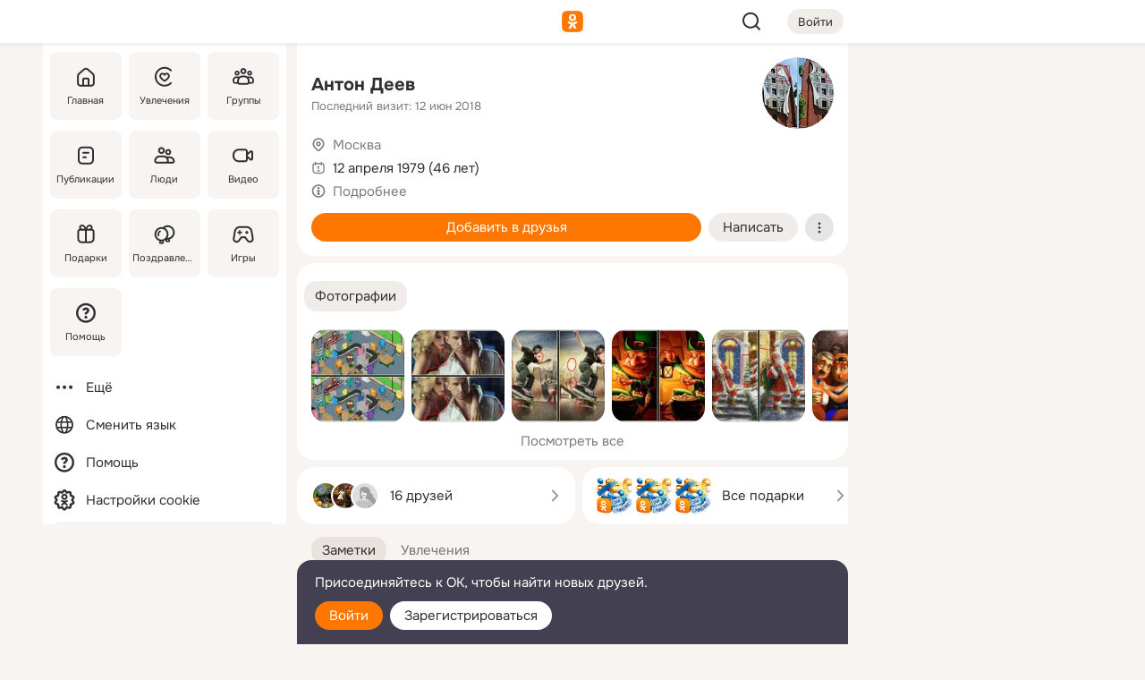

--- FILE ---
content_type: text/html;charset=UTF-8
request_url: https://m.ok.ru/anton.deev3
body_size: 19596
content:
<!DOCTYPE html><html class="v199 no-js st-friendMain sidebar-on ds-colors feed-redesign-2023 complaints-form-v3 vkui vkui--vkIdOk--light vkui-fixed-bg" id="root" lang="ru" data-view="doc" data-func="any"><head><title>Антон Деев | OK.RU</title>
<meta http-equiv="Content-Type" content="text/html; charset=UTF-8"/><meta name="referrer" content="strict-origin-when-cross-origin"></meta><meta name="title" content="Антон Деев | OK.RU"></meta><meta name="description" content="Антон Деев. 46 лет. Место проживания - Москва. Общайтесь в - Одноклассники."></meta><meta name="mobile-web-app-capable" content="yes"><link rel="alternate" type="application/atom+xml" href="https://m.ok.ru/atom-feed/hobby"><link rel="alternate" type="application/atom+xml" href="https://m.ok.ru/atom-feed/collection"><link rel="image_src" href="https://i.okcdn.ru/i?r=[base64]"></link><link rel="canonical" href="https://ok.ru/profile/157089226"></link><meta property="og:title" content="Антон Деев | OK.RU"><meta property="og:description" content="Антон Деев. 46 лет. Место проживания - Москва. Общайтесь в - Одноклассники."><meta property="og:url" content="https://m.ok.ru/profile/157089226"><meta property="og:image" content="https://i.okcdn.ru/i?r=[base64]"><meta property="og:image:url" content="http://i.okcdn.ru/i?r=[base64]"><meta property="og:image:secure_url" content="https://i.okcdn.ru/i?r=[base64]"><meta name="viewport" content="width=device-width,initial-scale=1,maximum-scale=4,interactive-widget=resizes-content" /><link rel="manifest" href="/mres/pwa/manifest.json" crossorigin="use-credentials"></link><script type="application/ld+json">{"@context":"https://schema.org","@graph":[{"@type":"BreadcrumbList","itemListElement":[{"item":{"name":"Главная","@id":"https://m.ok.ru"},"@type":"ListItem","position":1},{"item":{"name":"Пользователи","@id":"https://m.ok.ru/search/profiles"},"@type":"ListItem","position":2},{"item":{"name":"Антон Деев","@id":"https://m.ok.ru/profile/157089226"},"@type":"ListItem","position":3}]},{"gender":"MALE","@type":"Person","givenName":"Антон","familyName":"Деев","homeLocation":{"address":{"@type":"PostalAddress","addressLocality":"Москва"},"@type":"Place"},"birthDate":"1979.04.12"}]}</script><script>(function(win) {var doc = win.document,dt = '';dt = new Date();doc.cookie = 'TimezoneOffset=' + dt.getTimezoneOffset() + ';path=/';doc.cookie = 'ClientTimeDiff=' + (dt.getTime() - 1768884266783) + ';path=/';})(window);</script><script>(function(win, redirect) {if (win.top.location !== win.location) {win.top.location.href = redirect || win.location.href;}})(this, null);</script><link rel="preload" as="font" href="/mres/font/svg/common/svg-icons.woff?d12ffec1e0a4a01c9776cc90443a200a" crossorigin="anonymous"></link><link href="/mres/batch/js/reactaae1cd15/react-loader.js" rel="prefetch" as="style"></link><link href="/mres/batch/js/reactaae1cd15/vendors.js" rel="prefetch" as="style"></link><link href="/mres/batch/js/reactaae1cd15/core-client.js" rel="prefetch" as="style"></link><script src="/mres/batch/js/healthPage/accbaa14/xray.js"></script><script id="__xray-init__" type="text/javascript">xray.setConfig({
            defaultParams: {
                p: 'odnoklassniki-mobile',
            },
            xrayRadarUrl: 'https://xray.mail.ru'        });

        xray.send('pk-xray-ready');
        //# sourceURL=xray.init.js</script><script src="/mres/batch/js/healthPage/accbaa14/userKeeper.js"></script><script>this.okHead={"clipsFullscreen":{"enabled":true},"reactHydrationErrorComponentList":[],"beacon":"/dk;jsessionid=bd22ff194e3277cf473715c4a6464ef4f7cbf307e913bbf4.3133524f?st.cmd=clientGenericStat&_prevCmd=friendMain&tkn=2870","debugConfig":["DEVMODE"],"scrollThrottle":200,"xtkn":"","consoleWrapper":true,"staticResourceUrl":"/","tracer":{"appToken":"kk9eFTATuCYmnYVJiGWydVMaLukFoKuW0p5Uue5AWa00","tracerVersion":"2.1.0","mobVersion":"1.1.199","mobVersionHashCode":1901620183,"appVersionPrefix":"prod","nonFatalErrors":["Permissions","check","failed","The","request","is","not","allowed","Fetch","aborted","can","be","found","here","AbortError","NotAllowedError","NotFoundError","error.network","Request","Failed","to","fetch","Load","load"]},"webVitals":{"clsReportsCapacity":3,"consoleLogsEnabled":false,"isAutotestMetaDataSupported":false,"isListenerEnabled":true,"inpReportsCapacity":5,"isConsoleClicksEnabled":false},"webApiUrlReplacements":{"m.ok":"ok","m2.ok":"ok","mobtg.ok":"wtuc.ok","m.bnnapp.com":"bnnapp.com"},"jsReliable":true}</script><script type="text/javascript">   (function(m,e,t,r,i,k,a){m[i]=m[i]||function(){(m[i].a=m[i].a||[]).push(arguments)};   m[i].l=1*new Date();k=e.createElement(t),a=e.getElementsByTagName(t)[0],k.async=1,k.src=r,a.parentNode.insertBefore(k,a)})   (window, document, "script", "https://mc.yandex.ru/metrika/tag.js", "ym");   ym(87663567, "init", {        clickmap:true,        trackLinks:true,        accurateTrackBounce:true   });</script><noscript><div><img src="https://mc.yandex.ru/watch/87663567" style="position:absolute; left:-9999px;" alt="" /></div></noscript><link rel="stylesheet" type="text/css" href="/mres/css/base-button-BPQMROgV.css" />
<link href="/mres/css/reset-CGlH4YYT.css" type="text/css" rel="stylesheet"/>
<link href="/mres/css/text-icon-DmvEZ7a1.css" type="text/css" rel="stylesheet"/>
<link href="/mres/css/mobile-main-CKFGGO9r.css" type="text/css" rel="stylesheet"/>
<link href="/mres/css/grids-DjQEmj9w.css" type="text/css" rel="stylesheet"/>
<link href="/mres/css/payment-DyVadPr8.css" type="text/css" rel="stylesheet"/>
<link href="/mres/css/ds-colors-Cyazo0Br.css" type="text/css" rel="stylesheet"/>
<link href="/mres/react/toast-manager_dcc20320.css" type="text/css" rel="stylesheet"/>
<link href="/mres/react/clips-fullscreen_fca0546d.css" type="text/css" rel="stylesheet"/><link rel="stylesheet" type="text/css" href="/mres/css/toolbar-CYlwmatI.css" /><link rel="stylesheet" type="text/css" href="/mres/css/sidebar-CdTqNZIH.css" /><link rel="stylesheet" type="text/css" href="/mres/css/hobby-BDN-3sXb.css" /><link rel="stylesheet" type="text/css" href="/mres/css/gift-card-nvj18xNA.css" /><link rel="stylesheet" type="text/css" href="/mres/css/invite-banner-CSY9zDhK.css" /><link rel="stylesheet" type="text/css" href="/mres/css/buttons-set-DEZnQMko.css" /><link rel="stylesheet" type="text/css" href="/mres/css/rtterms-banner-BSKVRrCX.css" /><link rel="stylesheet" type="text/css" href="/mres/css/reactions-panel-GCl0FsaS.css" /><link rel="stylesheet" type="text/css" href="/mres/css/input-text-DnkQboEs.css" /><link rel="stylesheet" type="text/css" href="/mres/css/field-elements-iB1Q1i-h.css" />
<link href="/mres/css/mobile-sm-BQE7t3eI.css" type="text/css" rel="stylesheet"/><link rel="shortcut icon" href="/favicon_32.ico" type="image/x-icon"></link><link sizes="16x16" rel="icon" href="/mres/img/s/ico-redesign/ok_logo_16.png" type="image/png"></link><link sizes="32x32" rel="icon" href="/mres/img/s/ico-redesign/ok_logo_32.png" type="image/png"></link><link sizes="42x42" rel="icon" href="/mres/img/s/ico-redesign/ok_logo_42.png" type="image/png"></link><link sizes="180x180" rel="apple-touch-icon" href="/mres/img/s/ico-redesign/ok_logo_180.png"></link><link size="192x192" rel="icon" href="//mres/img/browser-theme/oklogo.png"></link>

<style>




.donate-portlet_card-item_avatar .avatar_empty .fi:before {margin-left:0}
.and .donate-portlet_card-item_avatar .avatar_empty .fi:not(.__svg):before {margin-bottom:-.25em}
.o .toolbar_widgets-w {display: none}




@media (max-width: 479px) {
.daily-reward-portlet_ruby1_img {width: 41px !important}
.daily-reward-portlet_ruby2_img {width: 120px !important}
.daily-reward-portlet_star1_img {width: 40px !important}
.daily-reward-portlet_pipe1_img {width: 96px !important}
}

.game-frame_videoadv .app-video_mute_lk, .game-frame_videoadv .app-video_label {color: #ffffff}
.app-video video {
    position: relative !important;
}
.featured-app-banner {
    padding-bottom: 111.11%;
}

.app-video {
  height: 100%;
}
.app-video .video {
   width: 100%;
   height: auto;
   z-index: 10;
}

.game-frame_videoadv .app-video_mute {
  max-height: 18px;
  top: 12px;
  padding: 10px 12px 10px 16px;app-dating_header
  font-family: Roboto;
  font-style: normal;
  font-weight: 400;
  font-size: 14px;
  line-height: 18px;
}

.game-campaign_action-text {
  color: #C0C0C0 !important;
}

.game-campaign_action {
  background: rgba(46,47,51,0.878);
}

.game-campaign_action-close-icon {
  background-color: #fff
}

.app-video_label {
    display: none;
}

#game_adblock_item {
   box-shadow: unset !important;
}

.dark-theme .app-dating_header {
   background: #392C1D;
}

.dark-theme .app-dating_header-title {
   color: #FFF;
}

.dark-theme .app-dating_header-description {
   color: #C0C0C0;
}


.music_album_lst.__alone.__album-redesign .music_album_i{height:auto} .music_album_lst.__alone.__album-redesign .music_album_cnt{height:auto}

.friend-card_send-present-button-text{vertical-align:baseline;}


.topic-user-event_img-wrapper .topic-user-event_text-over-img{ font-size: 26px;}


.congrats-quiz_question_button {display:none;}
form .congrats-quiz_question_button {display:inline-block;}


.tabs.__sticky__jp0tq { top: 0px; z-index: 149; }


.gift-section.__easter-gifts-section:before{background-image:url(//i.okcdn.ru/i?r=ADFduA860z-u_sNvOqUG3iXGt7zq6qhKGdjmLyzqT-kkqHh6acO4zb9wjCXoquMmhNY);display:block;content:'';height:80px;background-size:auto 80px;background-position:center center;background-repeat:no-repeat;background-color:#0B7ADB;}
.gift-section.__easter-gifts-section .title{display:none}
.gift-section.__easter-gifts-section+.gifts_ul{background-color:#e4effa;}


.help-faq-payload-block img {width: 100%;}


.gift-section.__teacher-bg-promo .title {display:none;}
.gift-section.__teacher-bg-promo .gifts_ul .it {border:none;}
.gift-section.__teacher-bg-promo+.gifts_ul {padding:0 12px;background-color:rgba(255, 136, 0, 0.12);}
.gift-section.__teacher-bg-promo .l.gifts_ul.grid:last-child {margin-bottom:0;}
.gift-section.__teacher-bg-promo::before {content:'';display:block;background-image:url(https://i.okcdn.ru/i?r=ADFduA860z-u_sNvOqUG3iXGkfGOOSqvoR8erOT-lbj1E3h6acO4zb9wjCXoquMmhNY);background-size:cover;height:80px;background-position-x:center;background-color:#FF8800;background-repeat:no-repeat;}
@media (-webkit-min-device-pixel-ratio:1.5),(min-resolution:120dpi),(min-resolution:1.5dppx){.gift-section.__teacher-bg-promo::before {background-image:url(https://i.okcdn.ru/i?r=ADFduA860z-u_sNvOqUG3iXGjt9Fwc2LE0kTSU7FOYeEx3h6acO4zb9wjCXoquMmhNY);}}
@media (min-device-width: 375px){.gift-section.__teacher-bg-promo::before {background-size:contain;}}

.gift-card.__free-for-ad .gift-price_text,
.gift-card.__free-for-ad .gift-price_icon,
.gift-card.__free-for-ad-live .gift-price_text,
.gift-card.__free-for-ad-live .gift-price_icon {background-color: #e0f2ff !important;}


.dark-theme .search-additional-components,
.dark-theme .search.__rounded-field .query-completions.search-chips {border-bottom-color: #202020;}
.search.__rounded-field + #searchableListContent.__show-results .item.help-faq-subsection-item:first-child {border-top: none;}
#root .search.__rounded-field .input-text.__search.__voice-enabled .input-text_icons,
#root .search.__rounded-field .input-text.__search.__voice-enabled.__active .input-text_icons.__left {width: 36px;}
#root .search.__rounded-field .input-text.__search.__voice-enabled.__active .input-text_icons {width: 72px;}
#sidebar-userSettingsMain {z-index: 2;}
.and.hobby-show-landing .portal-container[data-logloc="hobbyShowLanding"] .vdo.tbcont, .ios.hobby-show-landing .portal-container[data-logloc="hobbyShowLanding"] .vdo.tbcont {background: url('https://st.okcdn.ru/static/pro3/1-0-104/_storage/i/landings/hobby_show_mob.jpg') no-repeat; background-size: cover;}
.desktop.hobby-show-landing .portal-container[data-logloc="hobbyShowLanding"] .vdo.tbcont {background: url('https://st.okcdn.ru/static/pro3/1-0-104/_storage/i/landings/hobby_show_desktop.jpg') no-repeat; background-size: cover;}
.hobby-show-landing .portal-container[data-logloc="hobbyShowLanding"] .vdo.thumb {opacity: 0;}
.n .wrapper.agreement,.n.guest .wrapper #head,.n.guest .wrapper #content,.n.guest .wrapper #footer {max-width:630px}
.block.__boxed.greeting-block {padding: 16px;}

.bottom-sheet-description_description-content.__expand {-webkit-line-clamp: 1000;}


#geo-page-main.viewport_content {overflow: visible}



.daily-photo-slider-card_media_holder .common-avatar.photo_img + .common-avatar.photo_img {display: none}


.feed-header-content_action-wrap {z-index: 9;}
.feed-header-content .feed-header-content_item .grp,
.feed-header-content .feed-header-content_item .usr { text-wrap: nowrap; }
.promo-avatar-content_header { width: auto; }

.feed-header-content_line.__owner .usr,
.feed-header-content_line.__owner .grp { display: inline-block; }
.feed-header-content_line .usr,
.feed-header-content_line .grp { display: inline; }



.dark-theme ul.hobby20_navigation.__collapsed.__wide.__multiline a:first-child .hobby20_navigation_content {
    color: #ffffff !important;
}



.ds-colors .np_photoBox_back {
	background-color: #000;
}

.ds-colors .widget-list_infos .ecnt {
    color: var(--color_main);
}

.music-track .music-track_artist {
    display: flex;
    align-items: center;
    flex-wrap: nowrap;
}

.guest .musc_controls.musc_info_wrapper {
    vertical-align: middle;
}

.guest .tracks_i {
    display: flex;
    align-items: center;
    flex-wrap: nowrap;
}

.music_album_explicit-label {
	margin-top: 0;
    color: var(--dynamic-text-and-icons-base-tertiary);
}


.np_photoBox.__redesign2023 .quick-photo-comment_container .widget-list_actions .widget-list_i .ic-react.ny2025-react + .widget_action.__active:not(.__super-react) {
    background-color: rgba(0,153,255, 0.12) !important;
}


</style>

<script>document.documentElement.className=(document.documentElement.className||'').replace(/(^|\s)no-js(?=$|\s)/g,'$1js')</script><script src="/mres/batch/js/head/f4d757e/head.js"></script><script src="/mres/default/js/jsChallengeBgReq.js" defer="true"></script><script src="/mres/default/js/web-vitals.js"></script><script>OK.launchServices('',[{"service":"deviceCaps","age":31536000},{"service":"doublePostPrevention","disableAfterSubmit":true,"postDelay":3000},{"targetBlankEnabled":true,"log":false,"service":"initClickPixels"}])</script><script src="/mres/default/js/tracerForHead-2.1.0.js" defer="true"></script><script src="https://top-fwz1.mail.ru/js/code.js" defer="true"></script><script src="https://privacy-cs.mail.ru/static/sync-loader.js" defer="true"></script><script type="text/javascript">window.inline_resources = {};
window.inline_resources.pts={};
window.inline_resources.pts['clips']={"cancel":"Отменить","clipUnavailable":"Упс, клип недоступен","$Hash$":"3845777514496","abortDislike":"Отменить поставленный дизлайк","clipUnavailableReasonDeletedOrHidden":"Возможно, клип удалён, или владелец скрыл его","subscribe":"Подписаться","loadError":"Не удалось загрузить клип","refresh":"Обновить","setDislikeOnClip":"Поставить дизлайк на клип","setLikeOnClip":"Поставить класс на клип","loadErrorSuggest":"Попробуйте обновить его","closeClipsLayer":"Закрыть клипы","clipReshared":"Вы поделились клипом в своём профиле","linkCopied":"Ссылка скопирована в буфер обмена","inOK":"в ОК","subscribed":"Вы подписались на автора","reshareNow":"Поделиться сейчас","report":"Пожаловаться","copyLiknk":"Копировать ссылку","disliked":"Похожие клипы будут показываться реже","clip":"Клип"};
</script>
</head><body class="desktop guest n noscroll search-in-discovery fixed-sidebar-view three-columns blocked-open-sidebar fixed round-avatars full-height two-columns-layout toolbar-fixed widget-redesign float-sidebar js-dialog-redesign mob-detect-on-web topic-link-redesign redesign-logo slider-to-collage feed-blocks-rounded input-fz-inc __profile-card"><div class="js-call" data-services="toastManager"></div><toast-manager data-css="toast-manager_dcc20320.css" server-rendering="true" data-bundle-name="toast-manager" data-attrs-types="{}" class="h-mod toast-manager js-call react-tag" data-module="react-loader" data-react="toast-manager_fb71c0f1.js" data-react-base-url="/mres/react/" data-view=" reactLoader"><template style="display:none"></template><div><section aria-label="Notifications alt+T" tabindex="-1" aria-live="polite" aria-relevant="additions text" aria-atomic="false"></section></div></toast-manager><noscript class="reset-js"><img height="1" width="1" src="/dk;jsessionid=bd22ff194e3277cf473715c4a6464ef4f7cbf307e913bbf4.3133524f?st.cmd=resetJsKookies&amp;tkn=3862&amp;_prevCmd=friendMain" alt=""></noscript><script>var w=window,$pgx=w.pageCtx=w.pageCtx||{};$pgx.staticResourceUrl="/";OK.loader.alias({'common-js':'/mres/batch/js/common/bd7ed370/common.js'});OK.loader.use('common-js');</script><script>var _tmr = window._tmr || (window._tmr = []);_tmr.push({id: 1963260,type: "pageView",start: (new Date).getTime(),timespent: true});</script><script src="/mres/batch/js/healthPage/accbaa14/coreKeeper.js"></script><script id="__core-keeper-init__" type="text/javascript">window.coreKeeper && window.coreKeeper.init({
  timespent: {
    login: 0  }
});
//# sourceURL=core-keeper-init.js</script><div id="container"><div id="wrapper" class="wrapper guest portal "><div aria-hidden="true" class="error-notification-w"><div class="error-notification"><span class="fi ic-alert-circle-16 ic16"><span class="ic_tx error-notification_txt">Произошла проблема с интернетом</span></span></div></div><div class="toolbar-w"><nav aria-label="Тулбар" id="head" class="ntfb2 toolbar __three-col-toolbar"><div class="toolbar_actions-w toolbar_inner"><ul id="toolbar-actions" data-log-click="{&quot;stateParams&quot;:&quot;{\&quot;stateId\&quot;:\&quot;friendMain\&quot;,\&quot;st-prm_friendId\&quot;:\&quot;157089226\&quot;}&quot;,&quot;signInLayerContainer&quot;:&quot;anonym.toolbar&quot;,&quot;registrationContainer&quot;:&quot;anonym.home_login.friend&quot;}" class="toolbar_actions highlight-block-color-list"><li class="toolbar_actions-i"><div id="sidebar-opener" class="portal-sidebar-button" data-log-click="{&quot;target&quot;:&quot;menu&quot;}" data-func="openSidebar" title="Открыть боковое меню" aria-label="Открыть боковое меню"><img class="sidebar-menu-icon toolbar_actions-i_inner" src="/mres/img/t.gif" alt="" aria-hidden="true"></div></li><li class="toolbar_actions-i"><a id="lgo" data-log-click="[{&quot;target&quot;:&quot;anonym-logo_tap&quot;},{&quot;target&quot;:&quot;logo&quot;}]" class="portal-logo highlight-block-color js-href" data-href="/dk;jsessionid=bd22ff194e3277cf473715c4a6464ef4f7cbf307e913bbf4.3133524f?bk=LoginForHref&amp;st.cmd=loginForHref&amp;st.redirect=%252Fanton.deev3&amp;_prevCmd=friendMain&amp;tkn=9229&amp;spl=1&amp;spl=1" href="/"><img class="ticLgo tics portal-logo_img" src="/mres/img/t.gif" alt="" aria-hidden="true"><span class="logo_text __home">одноклассники</span></a></li><li class="toolbar_actions-i"><div class="base-button __plain   __modern __without-text __has-icon ic24 portal-search base-button __plain __modern __without-text __has-icon ic24 __margin" data-log-click="{&quot;searchLocation&quot;:&quot;ANON_GLOBAL_SEARCH&quot;,&quot;target&quot;:&quot;SEARCH_INPUT&quot;}"><a class="base-button_target" data-log-click="{&quot;target&quot;:&quot;search&quot;}" href="/dk;jsessionid=bd22ff194e3277cf473715c4a6464ef4f7cbf307e913bbf4.3133524f?st.cmd=anonymUsersAllSearch&amp;tkn=4710&amp;_prevCmd=friendMain"></a><div class="base-button_bg"></div><div aria-hidden="true" class="base-button_content"><span class="fi ic-search-24 base-button_content_icon __empty ic24"></span></div></div><div class="portal-login-button"><div class="base-button __default __small __modern" data-log-click="{&quot;target&quot;:&quot;login&quot;}"><a class="base-button_target" id="head_login_btn" href="/dk;jsessionid=bd22ff194e3277cf473715c4a6464ef4f7cbf307e913bbf4.3133524f?bk=LoginForHref&amp;st.cmd=loginForHref&amp;st.redirect=%252Fanton.deev3&amp;_prevCmd=friendMain&amp;tkn=9818&amp;spl=1&amp;spl=1">Войти</a><div class="base-button_bg"></div><div aria-hidden="true" class="base-button_content"><div class="base-button_content_text">Войти</div></div></div></div></li></ul></div></nav><div id="toolbarProgress" class="toolbar-progress"></div></div><script>if((window.OK||(OK={})).initToolbar) OK.initToolbar(); else OK.isInitToolbarActive = true;</script><div class="two-columns-layout-content"><aside aria-labelledby="l-sidebar_header_title" data-log-click="{&quot;registrationContainer&quot;:&quot;anonymMenu&quot;}" data-state="-827334" id="the-sidebar" class="l-sidebar __column __fixed-view __full-device-height"><nav class="l-sidebar_cnt __guest"><div class="l-sidebar_header"><a role="button" data-func="toggleSidebar" title="Закрыть меню" class="l-sidebar_link l-sidebar_close highlight-block-color" aria-label="Закрыть меню"><span class="fi ic-close-24 __empty ic24"></span></a><div id="l-sidebar_header_title" class="l-sidebar_header_title">Меню</div><a class="l-sidebar_header_search l-sidebar_link highlight-block-color js-to-global-search" data-log-click="{&quot;searchLocation&quot;:&quot;ANON_GLOBAL_SEARCH&quot;,&quot;target&quot;:&quot;SEARCH_INPUT&quot;}" data-func="goToGlobalSearch" data-endpoint="/dk;jsessionid=bd22ff194e3277cf473715c4a6464ef4f7cbf307e913bbf4.3133524f?st.cmd=anonymUsersAllSearch&amp;tkn=7553&amp;_prevCmd=friendMain" title="Искать на сайте" aria-label="Искать на сайте"><span class="fi ic-search-24 __empty ic24"></span></a></div><ul class="l-sidebar_lst __grid __main"><li class="l-sidebar_top_i" id="sidebar-main"><a class="l-sidebar_link js-href" data-href="/cdk/st.cmd/main/st.mfi/157089226/_prevCmd/friendMain/tkn/4641;jsessionid=bd22ff194e3277cf473715c4a6464ef4f7cbf307e913bbf4.3133524f?spl=1&amp;_aid=leftMenuClick" data-log-click="{&quot;target&quot;:&quot;userMain&quot;}" href="/" aria-label="Главная"><div class="l-sidebar_grid-bg fi ic-home-24"><span aria-hidden="true" class="fi_tx">Главная</span></div></a></li><li class="l-sidebar_top_i" id="sidebar-hobby20"><a class="l-sidebar_link js-href" data-href="/hobby;jsessionid=bd22ff194e3277cf473715c4a6464ef4f7cbf307e913bbf4.3133524f?_aid=leftMenuClick" data-log-click="{&quot;target&quot;:&quot;hobbies&quot;}" href="/hobby" aria-label="Увлечения"><div class="l-sidebar_grid-bg fi ic-hobbies-24"><span aria-hidden="true" class="fi_tx">Увлечения</span></div></a></li><li class="l-sidebar_top_i" id=""><a class="l-sidebar_link js-href" data-href="/groups/;jsessionid=bd22ff194e3277cf473715c4a6464ef4f7cbf307e913bbf4.3133524f?spl=1" data-log-click="{&quot;target&quot;:&quot;userAltGroup&quot;}" href="/groups" aria-label="Группы"><div class="l-sidebar_grid-bg fi ic-users-3-24"><span aria-hidden="true" class="fi_tx">Группы</span></div></a></li><li class="l-sidebar_top_i" id=""><a class="l-sidebar_link js-href" data-href="/search/content/;jsessionid=bd22ff194e3277cf473715c4a6464ef4f7cbf307e913bbf4.3133524f?spl=1" data-log-click="{&quot;target&quot;:&quot;contentSearch&quot;}" href="/search/content" aria-label="Публикации"><div class="l-sidebar_grid-bg fi ic-feed-24"><span aria-hidden="true" class="fi_tx">Публикации</span></div></a></li><li class="l-sidebar_top_i" id=""><a class="l-sidebar_link js-href" data-href="/search/profiles/;jsessionid=bd22ff194e3277cf473715c4a6464ef4f7cbf307e913bbf4.3133524f?spl=1" data-log-click="{&quot;target&quot;:&quot;anonym.userSearch&quot;}" href="/search/profiles" aria-label="Люди"><div class="l-sidebar_grid-bg fi ic-users-24"><span aria-hidden="true" class="fi_tx">Люди</span></div></a></li><li class="l-sidebar_top_i" id="sidebar-userMovies"><a class="l-sidebar_link js-href" data-href="/dk;jsessionid=bd22ff194e3277cf473715c4a6464ef4f7cbf307e913bbf4.3133524f?st.cmd=userMovies&amp;_prevCmd=friendMain&amp;tkn=2155&amp;spl=1&amp;_aid=leftMenuClick" data-log-click="{&quot;target&quot;:&quot;video&quot;}" href="/video" aria-label="Видео"><div class="l-sidebar_grid-bg fi ic-videocam-24"><span aria-hidden="true" class="fi_tx">Видео</span></div></a></li><li class="l-sidebar_top_i" id=""><a class="l-sidebar_link js-href" data-href="/gifts/;jsessionid=bd22ff194e3277cf473715c4a6464ef4f7cbf307e913bbf4.3133524f?spl=1" data-log-click="{&quot;target&quot;:&quot;giftsFront&quot;}" href="/gifts" aria-label="Подарки"><div class="l-sidebar_grid-bg fi ic-gift-24"><span aria-hidden="true" class="fi_tx">Подарки</span></div></a></li><li class="l-sidebar_top_i" id=""><a class="l-sidebar_link js-href" data-href="/pozdravleniya;jsessionid=bd22ff194e3277cf473715c4a6464ef4f7cbf307e913bbf4.3133524f" data-log-click="{&quot;target&quot;:&quot;congrats&quot;}" href="/pozdravleniya" aria-label="Поздравления"><div class="l-sidebar_grid-bg fi ic-balloons-24"><span aria-hidden="true" class="fi_tx">Поздравления</span></div></a></li><li class="l-sidebar_top_i" id=""><a class="l-sidebar_link js-href" data-href="/games/;jsessionid=bd22ff194e3277cf473715c4a6464ef4f7cbf307e913bbf4.3133524f?spl=1" data-log-click="{&quot;target&quot;:&quot;appsShowcaseHD&quot;}" href="/games" aria-label="Игры"><div class="l-sidebar_grid-bg fi ic-games-24"><span aria-hidden="true" class="fi_tx">Игры</span></div></a></li><li class="l-sidebar_top_i" id=""><a class="l-sidebar_link js-href" data-href="/help/;jsessionid=bd22ff194e3277cf473715c4a6464ef4f7cbf307e913bbf4.3133524f?spl=1" data-log-click="{&quot;target&quot;:&quot;help&quot;}" href="/help" aria-label="Помощь"><div class="l-sidebar_grid-bg fi ic-help-circle-16"><span aria-hidden="true" class="fi_tx">Помощь</span></div></a></li></ul><ul class="l-sidebar_lst __flat __secondary __bottom highlight-block-color-list"><li class="l-sidebar_i" id="sidebar-moreOKSocialsLinks"><a class="l-sidebar_link fi ic-more-24" href="/dk;jsessionid=bd22ff194e3277cf473715c4a6464ef4f7cbf307e913bbf4.3133524f?st.cmd=moreOKSocialsLinks&amp;_prevCmd=friendMain&amp;tkn=4630&amp;spl=1&amp;_aid=leftMenuClick" aria-label="Ещё"><span aria-hidden="true" class="fi_tx">Ещё</span></a></li><li class="l-sidebar_i" id=""><a class="l-sidebar_link fi ic-web-24" href="/dk;jsessionid=bd22ff194e3277cf473715c4a6464ef4f7cbf307e913bbf4.3133524f?st.cmd=langSelector&amp;spl=1" aria-label="Сменить язык"><span aria-hidden="true" class="fi_tx">Сменить язык</span></a></li><li class="l-sidebar_i" id=""><a class="l-sidebar_link fi ic-help-circle-16 js-href" data-href="/help/;jsessionid=bd22ff194e3277cf473715c4a6464ef4f7cbf307e913bbf4.3133524f?spl=1" href="/help" aria-label="Помощь"><span aria-hidden="true" class="fi_tx">Помощь</span></a></li><li class="l-sidebar_i" id="sidebar-userSettingsCookiePolicy"><a class="l-sidebar_link fi ic-ok-star-16" href="/dk;jsessionid=bd22ff194e3277cf473715c4a6464ef4f7cbf307e913bbf4.3133524f?st.cmd=userSettingsCookiePolicy&amp;st.rtu=%2Fdk%3Bjsessionid%3Dbd22ff194e3277cf473715c4a6464ef4f7cbf307e913bbf4.3133524f%3Fst.cmd%3DfriendMain%26st.friendId%3D157089226%26st.frwd%3Doff%26st.page%3D1%26_prevCmd%3DfriendMain%26tkn%3D9743&amp;st.src=userMain&amp;_prevCmd=friendMain&amp;tkn=3044&amp;spl=1&amp;_aid=leftMenuClick" aria-label="Настройки cookie "><span aria-hidden="true" class="fi_tx">Настройки cookie </span></a></li></ul></nav></aside><script>OK.initializeSidebar({"isFixedView":true,"isAnimateEnabled":true,"isSwipeEnabled":false});</script><div id="promoBanner"></div><div id="boxPage" data-logloc="friendMain" class="portal-container"><div id="content"><div data-log-click="{&quot;target&quot;:&quot;anonym-profile-v3&quot;}" class="profile-page js-profile-page"><div class="profile-wrapper"><div class="profile-card"><div class="profile-card_main-content"><div class="profile-card_main-content_tx"><span class="icons-set  "><span class="ic-set_tx "><h1 class="name-header-markup"><a class="" itemprop="name" href="/dk;jsessionid=bd22ff194e3277cf473715c4a6464ef4f7cbf307e913bbf4.3133524f?st.cmd=friendInfo&amp;st.friendId=157089226&amp;_prevCmd=friendMain&amp;tkn=435">Антон Деев</a></h1></span><span class="user-profile-badges"></span></span><h2 class="profile-card_main-content_last-activity"><span class="profile-card_info-tx_about_descr">Последний визит: 12 июн 2018</span></h2></div><div class="sz80 common-avatar __compact-ol profile-card_main-content_avatar" data-log-click="{&quot;target&quot;:&quot;avatar&quot;}"><a class="u-ava sz80 " href="/dk;jsessionid=bd22ff194e3277cf473715c4a6464ef4f7cbf307e913bbf4.3133524f?st.cmd=friendPhoto&amp;st.nav=off&amp;st.friendId=157089226&amp;st.rUrl=%2Fdk%3Bjsessionid%3Dbd22ff194e3277cf473715c4a6464ef4f7cbf307e913bbf4.3133524f%3Fst.cmd%3DfriendMain%26amp%3Bst.friendId%3D157089226%26amp%3Bst.frwd%3Doff%26amp%3Bst.page%3D1%26amp%3B_prevCmd%3DfriendMain%26amp%3Btkn%3D7594&amp;st.phoId=866319796170&amp;_prevCmd=friendMain&amp;tkn=1484"><img class="u-ava_img sz80 " src="https://i.okcdn.ru/i?r=[base64]" alt="" itemprop="image"></a></div></div><ul class="profile-card_info"><li class="profile-card_info_item"><span class="fi ic-location-16 ic16"><span class="ic_tx" data-log-click="{&quot;target&quot;:&quot;info_location&quot;}"><a href="/dk;jsessionid=bd22ff194e3277cf473715c4a6464ef4f7cbf307e913bbf4.3133524f?st.cmd=usersOnline&amp;st.city=%D0%9C%D0%BE%D1%81%D0%BA%D0%B2%D0%B0&amp;st.ageFrom=14&amp;st.genders=1&amp;st.ageTo=90&amp;_prevCmd=friendMain&amp;tkn=8241" class="profile-card_info_item_tx">Москва</a></span></span></li><li class="profile-card_info_item"><span class="fi ic-calendar-24 ic16"><span class="ic_tx">12 апреля 1979 (46 лет)</span></span></li><li class="profile-card_info_item"><span class="fi ic-info-circle-16 ic16"><span class="ic_tx" data-log-click="{&quot;target&quot;:&quot;info_more&quot;}"><button data-href="/dk;jsessionid=bd22ff194e3277cf473715c4a6464ef4f7cbf307e913bbf4.3133524f?st.cmd=friendInfo&amp;st.friendId=157089226&amp;_prevCmd=friendMain&amp;tkn=4157&amp;_aid=nfrProfMore" class="profile-card_info_item_tx action-button __inline" type="button">Подробнее</button></span></span></li></ul><div class="profile-card_buttons"><div class="base-button __accept   __modern profile-card_buttons_item __full-width"><input class="base-button_target action-base-button" data-log-click="{&quot;target&quot;:&quot;join&quot;}" data-href="/dk;jsessionid=bd22ff194e3277cf473715c4a6464ef4f7cbf307e913bbf4.3133524f?bk=LoginForHref&amp;st.cmd=loginForHref&amp;st.redirect=%252Fdk%253Bjsessionid%253Dbd22ff194e3277cf473715c4a6464ef4f7cbf307e913bbf4.3133524f%253Fst.cmd%253DfriendMain%2526st.friendId%253D157089226%2526_prevCmd%253DfriendMain%2526tkn%253D349&amp;_prevCmd=friendMain&amp;tkn=1006" value="Добавить в друзья" type="button"><div class="base-button_bg"></div><div aria-hidden="true" class="base-button_content"><div class="base-button_content_text">Добавить в друзья</div></div></div><div class="base-button __default   __modern profile-card_buttons_item"><input class="base-button_target action-base-button" data-log-click="{&quot;target&quot;:&quot;send_message&quot;}" data-href="/dk;jsessionid=bd22ff194e3277cf473715c4a6464ef4f7cbf307e913bbf4.3133524f?st.cmd=userChat&amp;st.convId=PRIVATE_157089226&amp;st.grp=off&amp;st.edit=off&amp;st.rpl=off&amp;_prevCmd=friendMain&amp;tkn=2963&amp;_aid=profMsg#lst" value="Написать" type="button"><div class="base-button_bg"></div><div aria-hidden="true" class="base-button_content"><div class="base-button_content_text">Написать</div></div></div><button data-func="showBottomMenu" class="profile-card_buttons_item __more" data-bmenu-title="Антон Деев" data-bmenu-json="{&quot;items&quot;:[{&quot;iconClass&quot;:&quot;fi ic-gift-24&quot;,&quot;href&quot;:&quot;/dk;jsessionid=bd22ff194e3277cf473715c4a6464ef4f7cbf307e913bbf4.3133524f?st.cmd=selectPresent\u0026amp;st.or=f9LHodD0cOImm9ifi9iUYrd9ccBDjN0Rwq-atykdc8HrHnmi4za_KTc3OMeG539uhIizq4mLsSo77Q\u0026amp;st.friendId=157089226\u0026amp;_prevCmd=friendMain\u0026amp;tkn=5068\u0026amp;_aid=profGift&quot;,&quot;text&quot;:&quot;Сделать подарок&quot;,&quot;logTarget&quot;:&quot;send_present&quot;,&quot;isButton&quot;:true},{&quot;iconClass&quot;:&quot;fi ic-follow-16&quot;,&quot;href&quot;:&quot;/dk;jsessionid=bd22ff194e3277cf473715c4a6464ef4f7cbf307e913bbf4.3133524f?st.cmd=friendSubscriptions\u0026amp;st.rtu=%2Fdk%3Bjsessionid%3Dbd22ff194e3277cf473715c4a6464ef4f7cbf307e913bbf4.3133524f%3Fst.cmd%3DfriendMain%26st.friendId%3D157089226%26st.frwd%3Doff%26st.page%3D1%26_prevCmd%3DfriendMain%26tkn%3D2730\u0026amp;st.friendId=157089226\u0026amp;_prevCmd=friendMain\u0026amp;tkn=1186#js-dlg&quot;,&quot;text&quot;:&quot;Настройки подписки&quot;,&quot;logTarget&quot;:&quot;manage_subscriptions&quot;,&quot;isButton&quot;:true},{&quot;iconClass&quot;:&quot;fi ic-phone-24&quot;,&quot;href&quot;:&quot;/dk;jsessionid=bd22ff194e3277cf473715c4a6464ef4f7cbf307e913bbf4.3133524f?st.cmd=friendCallOkLink\u0026amp;st.rtu=%2Fdk%3Bjsessionid%3Dbd22ff194e3277cf473715c4a6464ef4f7cbf307e913bbf4.3133524f%3Fst.cmd%3DfriendMain%26st.friendId%3D157089226%26st.frwd%3Doff%26st.page%3D1%26_prevCmd%3DfriendMain%26tkn%3D6739\u0026amp;st.friendId=157089226\u0026amp;_prevCmd=friendMain\u0026amp;tkn=1397#js-dlg&quot;,&quot;text&quot;:&quot;Позвонить&quot;,&quot;logTarget&quot;:&quot;call&quot;,&quot;isButton&quot;:true},{&quot;iconClass&quot;:&quot;fi ic-users-3-24&quot;,&quot;href&quot;:&quot;/dk;jsessionid=bd22ff194e3277cf473715c4a6464ef4f7cbf307e913bbf4.3133524f?st.cmd=altGroupSelectGroupToAdd\u0026amp;st.friendId=157089226\u0026amp;st.frwd=off\u0026amp;st.page=1\u0026amp;_prevCmd=friendMain\u0026amp;tkn=9815&quot;,&quot;text&quot;:&quot;Пригласить в группу&quot;,&quot;logTarget&quot;:&quot;add_to_group&quot;,&quot;isButton&quot;:true},{&quot;iconClass&quot;:&quot;fi ic-info-circle-24&quot;,&quot;href&quot;:&quot;/dk;jsessionid=bd22ff194e3277cf473715c4a6464ef4f7cbf307e913bbf4.3133524f?st.cmd=friendComplain\u0026amp;st.friendId=157089226\u0026amp;st.frwd=off\u0026amp;st.page=1\u0026amp;_prevCmd=friendMain\u0026amp;tkn=4248#js-dlg&quot;,&quot;text&quot;:&quot;Пожаловаться&quot;,&quot;logTarget&quot;:&quot;complain&quot;,&quot;isButton&quot;:true},{&quot;iconClass&quot;:&quot;fi ic-block-24&quot;,&quot;href&quot;:&quot;/dk;jsessionid=bd22ff194e3277cf473715c4a6464ef4f7cbf307e913bbf4.3133524f?st.cmd=friendBlockUserV2\u0026amp;st.bloc=PROFILE\u0026amp;st.rtu=%2Fdk%3Bjsessionid%3Dbd22ff194e3277cf473715c4a6464ef4f7cbf307e913bbf4.3133524f%3Fst.cmd%3DfriendMain%26st.friendId%3D157089226%26st.frwd%3Doff%26st.page%3D1%26_prevCmd%3DfriendMain%26tkn%3D7661\u0026amp;st.bId=157089226\u0026amp;_prevCmd=friendMain\u0026amp;tkn=9796&quot;,&quot;text&quot;:&quot;Заблокировать&quot;,&quot;logTarget&quot;:&quot;block&quot;,&quot;isButton&quot;:true}]}"><span class="fi ic-more-vertical-24 __empty ic16"></span></button></div></div></div><div class="friend-profile-content-block js-profile-content __photos"><nav class="tabs  __borderless __secondary-mode __adaptive" id="filter-229080046" data-view="friendContentBlock" role="navigation"><ul class="tabs_list js-call" data-view=""><li class="tabs_item __active" data-func="updateContent" data-tab-type="PHOTOS" data-login-url="/dk;jsessionid=bd22ff194e3277cf473715c4a6464ef4f7cbf307e913bbf4.3133524f?bk=LoginForHref&amp;st.cmd=loginForHref&amp;st.redirect=%252Fdk%253Bjsessionid%253Dbd22ff194e3277cf473715c4a6464ef4f7cbf307e913bbf4.3133524f%253Fst.cmd%253DfriendAllPhotos%2526st.friendId%253D157089226%2526_prevCmd%253DfriendMain%2526tkn%253D8551&amp;_prevCmd=friendMain&amp;tkn=1705" data-log-click="{&quot;target&quot;:&quot;to_photos&quot;}"><a class="tabs_action ai aslnk" role="button" tabindex="0"><span class="tabs_action-title">Фотографии</span><span class="fi ic-done-16 tabs_popup-arrow hidden __empty ic16"></span><span class="fi ic-down-12 tabs_arrow hidden __empty ic12"></span></a></li></ul></nav><div class="friend-profile-content __photos"><div class="profile-content-wrapper"><a data-log-click="{&quot;target&quot;:&quot;photo&quot;}" style="background-image: url(https://i.okcdn.ru/i?r=[base64])" href="/dk;jsessionid=bd22ff194e3277cf473715c4a6464ef4f7cbf307e913bbf4.3133524f?st.cmd=friendStreamPhoto&amp;st.soid=157089226&amp;st.friendId=157089226&amp;st.rUrl=%2Fdk%3Bjsessionid%3Dbd22ff194e3277cf473715c4a6464ef4f7cbf307e913bbf4.3133524f%3Fst.cmd%3DfriendMain%26amp%3Bst.friendId%3D157089226%26amp%3Bst.frwd%3Doff%26amp%3Bst.page%3D1%26amp%3B_prevCmd%3DfriendMain%26amp%3Btkn%3D8494&amp;st.phoId=874251750346&amp;st.albId=866319795914&amp;_prevCmd=friendMain&amp;tkn=4731" class="profile-content-wrapper-item"></a><a data-log-click="{&quot;target&quot;:&quot;photo&quot;}" style="background-image: url(https://i.okcdn.ru/i?r=[base64])" href="/dk;jsessionid=bd22ff194e3277cf473715c4a6464ef4f7cbf307e913bbf4.3133524f?st.cmd=friendStreamPhoto&amp;st.soid=157089226&amp;st.friendId=157089226&amp;st.rUrl=%2Fdk%3Bjsessionid%3Dbd22ff194e3277cf473715c4a6464ef4f7cbf307e913bbf4.3133524f%3Fst.cmd%3DfriendMain%26amp%3Bst.friendId%3D157089226%26amp%3Bst.frwd%3Doff%26amp%3Bst.page%3D1%26amp%3B_prevCmd%3DfriendMain%26amp%3Btkn%3D1500&amp;st.phoId=874251488970&amp;st.albId=866319795914&amp;_prevCmd=friendMain&amp;tkn=3440" class="profile-content-wrapper-item"></a><a data-log-click="{&quot;target&quot;:&quot;photo&quot;}" style="background-image: url(https://i.okcdn.ru/i?r=[base64])" href="/dk;jsessionid=bd22ff194e3277cf473715c4a6464ef4f7cbf307e913bbf4.3133524f?st.cmd=friendStreamPhoto&amp;st.soid=157089226&amp;st.friendId=157089226&amp;st.rUrl=%2Fdk%3Bjsessionid%3Dbd22ff194e3277cf473715c4a6464ef4f7cbf307e913bbf4.3133524f%3Fst.cmd%3DfriendMain%26amp%3Bst.friendId%3D157089226%26amp%3Bst.frwd%3Doff%26amp%3Bst.page%3D1%26amp%3B_prevCmd%3DfriendMain%26amp%3Btkn%3D2563&amp;st.phoId=873137317066&amp;st.albId=866319795914&amp;_prevCmd=friendMain&amp;tkn=9835" class="profile-content-wrapper-item"></a><a data-log-click="{&quot;target&quot;:&quot;photo&quot;}" style="background-image: url(https://i.okcdn.ru/i?r=[base64])" href="/dk;jsessionid=bd22ff194e3277cf473715c4a6464ef4f7cbf307e913bbf4.3133524f?st.cmd=friendStreamPhoto&amp;st.soid=157089226&amp;st.friendId=157089226&amp;st.rUrl=%2Fdk%3Bjsessionid%3Dbd22ff194e3277cf473715c4a6464ef4f7cbf307e913bbf4.3133524f%3Fst.cmd%3DfriendMain%26amp%3Bst.friendId%3D157089226%26amp%3Bst.frwd%3Doff%26amp%3Bst.page%3D1%26amp%3B_prevCmd%3DfriendMain%26amp%3Btkn%3D1244&amp;st.phoId=873094191050&amp;st.albId=866319795914&amp;_prevCmd=friendMain&amp;tkn=2511" class="profile-content-wrapper-item"></a><a data-log-click="{&quot;target&quot;:&quot;photo&quot;}" style="background-image: url(https://i.okcdn.ru/i?r=[base64])" href="/dk;jsessionid=bd22ff194e3277cf473715c4a6464ef4f7cbf307e913bbf4.3133524f?st.cmd=friendStreamPhoto&amp;st.soid=157089226&amp;st.friendId=157089226&amp;st.rUrl=%2Fdk%3Bjsessionid%3Dbd22ff194e3277cf473715c4a6464ef4f7cbf307e913bbf4.3133524f%3Fst.cmd%3DfriendMain%26amp%3Bst.friendId%3D157089226%26amp%3Bst.frwd%3Doff%26amp%3Bst.page%3D1%26amp%3B_prevCmd%3DfriendMain%26amp%3Btkn%3D4082&amp;st.phoId=868971952074&amp;st.albId=866319795914&amp;_prevCmd=friendMain&amp;tkn=5924" class="profile-content-wrapper-item"></a><a data-log-click="{&quot;target&quot;:&quot;photo&quot;}" style="background-image: url(https://i.okcdn.ru/i?r=[base64])" href="/dk;jsessionid=bd22ff194e3277cf473715c4a6464ef4f7cbf307e913bbf4.3133524f?st.cmd=friendStreamPhoto&amp;st.soid=157089226&amp;st.friendId=157089226&amp;st.rUrl=%2Fdk%3Bjsessionid%3Dbd22ff194e3277cf473715c4a6464ef4f7cbf307e913bbf4.3133524f%3Fst.cmd%3DfriendMain%26amp%3Bst.friendId%3D157089226%26amp%3Bst.frwd%3Doff%26amp%3Bst.page%3D1%26amp%3B_prevCmd%3DfriendMain%26amp%3Btkn%3D5026&amp;st.phoId=868971700426&amp;st.albId=866319795914&amp;_prevCmd=friendMain&amp;tkn=5704" class="profile-content-wrapper-item"></a></div></div><div data-log-click="{&quot;target&quot;:&quot;all_photo&quot;}" class="js-profile-content-button"><button type="button" data-href="/dk;jsessionid=bd22ff194e3277cf473715c4a6464ef4f7cbf307e913bbf4.3133524f?bk=LoginForHref&amp;st.cmd=loginForHref&amp;st.redirect=%252Fdk%253Bjsessionid%253Dbd22ff194e3277cf473715c4a6464ef4f7cbf307e913bbf4.3133524f%253Fst.cmd%253DfriendAllPhotos%2526st.friendId%253D157089226%2526_prevCmd%253DfriendMain%2526tkn%253D1153&amp;_prevCmd=friendMain&amp;tkn=550" class="link __block-link js-auth-link __full-width -g-align-center action-button">Посмотреть все</button></div></div><div class="profile-info-block"><button type="button" data-href="/dk;jsessionid=bd22ff194e3277cf473715c4a6464ef4f7cbf307e913bbf4.3133524f?st.cmd=friendFriends&amp;st.friendId=157089226&amp;_prevCmd=friendMain&amp;tkn=5589" class="profile-info-block-item action-button"><div data-log-click="{&quot;target&quot;:&quot;to_friends&quot;}" class="label-card"><div class="label-card_images"><div class="inline-images"><div class="inline-images_item" style="background-image: url(https://i.okcdn.ru/i?r=[base64]);"></div><div class="inline-images_item" style="background-image: url(https://i.okcdn.ru/i?r=[base64]);"></div><div class="inline-images_item" style="background-image: url(/mres/img/stb3/female_50.png);"></div></div></div><div class="label-card_text"><span class="label-card_main-text">16 друзей</span></div><div class="label-card-images_icon"></div></div></button><button type="button" data-href="/dk;jsessionid=bd22ff194e3277cf473715c4a6464ef4f7cbf307e913bbf4.3133524f?bk=LoginForHref&amp;st.cmd=loginForHref&amp;st.redirect=%252Fdk%253Bjsessionid%253Dbd22ff194e3277cf473715c4a6464ef4f7cbf307e913bbf4.3133524f%253Fst.cmd%253DfriendPresents%2526st.friendId%253D157089226%2526_prevCmd%253DfriendMain%2526tkn%253D5534&amp;_prevCmd=friendMain&amp;tkn=8466" class="profile-info-block-item action-button"><div data-log-click="{&quot;target&quot;:&quot;all_presents&quot;}" class="label-card"><div class="label-card_images"><div class="inline-images"><div class="gift-card __profile __ru __fixed-size __refactoring" aria-label="Подарок"><div class="gift" style="background-image: url(https://i.okcdn.ru/getGift?photoId=933132183169&amp;type=4); "></div></div><div class="gift-card __profile __ru __fixed-size __refactoring" aria-label="Подарок"><div class="gift" style="background-image: url(https://i.okcdn.ru/getGift?photoId=933132183169&amp;type=4); "></div></div><div class="gift-card __profile __ru __fixed-size __refactoring" aria-label="Подарок"><div class="gift" style="background-image: url(https://i.okcdn.ru/getGift?photoId=933132183169&amp;type=4); "></div></div></div></div><div class="label-card_text"><span class="label-card_main-text">Все подарки</span></div><div class="label-card-images_icon"></div></div></button><button type="button" data-href="/dk;jsessionid=bd22ff194e3277cf473715c4a6464ef4f7cbf307e913bbf4.3133524f?st.cmd=friendAltGroups&amp;st.friendId=157089226&amp;_prevCmd=friendMain&amp;tkn=1571" class="profile-info-block-item action-button"><div data-log-click="{&quot;target&quot;:&quot;to_group&quot;}" class="label-card"><div class="label-card_images"><div class="inline-images"><div class="inline-images_item" style="background-image: url(https://i.okcdn.ru/i?r=[base64]);"></div></div></div><div class="label-card_text"><span class="label-card_main-text">1 группа</span></div><div class="label-card-images_icon"></div></div></button></div><div class="dlist init js-append-bot __empty __divided or-ver js-dlb feed" data-disabled="true" itemscope="" itemtype="http://schema.org/ItemList"><div class="dlist_top not-stickied"><nav class="tabs __chips __feeds-filter __secondary-mode __adaptive" id="filter-1972992317" data-log-click="{&quot;target&quot;:&quot;filter&quot;}" role="navigation"><ul class="tabs_list js-call" data-view=""><li class="tabs_item __active"><a href="/dk;jsessionid=bd22ff194e3277cf473715c4a6464ef4f7cbf307e913bbf4.3133524f?st.cmd=friendMain&amp;st.friendId=157089226&amp;st.feedFilterId=203&amp;_prevCmd=friendMain&amp;bk=FriendFeedsData&amp;tkn=1227" id="feed_filterId_203" class="tabs_action ai aslnk js-nav-same-page" data-log-click="{&quot;target&quot;:&quot;statuses&quot;}" role="button" tabindex="0"><span class="tabs_action-title">Заметки</span><span class="fi ic-done-16 tabs_popup-arrow hidden __empty ic16"></span><span class="fi ic-down-12 tabs_arrow hidden __empty ic12"></span></a></li><li class="tabs_item"><a href="/dk;jsessionid=bd22ff194e3277cf473715c4a6464ef4f7cbf307e913bbf4.3133524f?st.cmd=friendMain&amp;st.friendId=157089226&amp;st.feedFilterId=345&amp;_prevCmd=friendMain&amp;bk=FriendFeedsData&amp;tkn=4109" id="feed_filterId_345" class="tabs_action ai alnk js-nav-same-page" data-log-click="{&quot;target&quot;:&quot;hobby&quot;}" role="button" tabindex="0"><span class="tabs_action-title">Увлечения</span><span class="fi ic-done-16 tabs_popup-arrow hidden __empty ic16"></span><span class="fi ic-down-12 tabs_arrow hidden __empty ic12"></span></a></li></ul></nav></div><div class="empty-page __stubsRedesign2024 __profileV3" id="ep-stub"><div class="empty-page_cnt"><div class="ep-stub-cnt"><img class="ep-ttl-img" src="/mres/img/stub/2024/ill_content.png"><p class="ep-ttl-txt">Заметок пока нет</p><p class="ep-descr">Антон пока ничего не опубликовал</p></div></div></div><div class="dlist_bottom"></div></div></div><div class="invite-banner invite-banner-holder"><div class="invite-banner_title">Присоединяйтесь к ОК, чтобы найти новых друзей.</div><div class="buttons-set  "><div class="buttons-set_inner"><div class="base-button __accept   __modern"><input class="base-button_target" name="loginButton" value="Войти" type="submit"><div class="base-button_bg"></div><div aria-hidden="true" class="base-button_content"><div class="base-button_content_text">Войти</div></div></div><div class="base-button __default   __modern __white"><input class="base-button_target" name="registerButton" value="Зарегистрироваться" type="submit"><div class="base-button_bg"></div><div aria-hidden="true" class="base-button_content"><div class="base-button_content_text">Зарегистрироваться</div></div></div></div></div></div><div data-log-click="{&quot;stateParams&quot;:&quot;{\&quot;stateId\&quot;:\&quot;friendMain\&quot;,\&quot;st-prm_friendId\&quot;:\&quot;157089226\&quot;}&quot;,&quot;registrationContainer&quot;:&quot;anonym.home_login.friend&quot;}" class="invite-banner"><div class="invite-banner_title">Присоединяйтесь к ОК, чтобы найти новых друзей.</div><form action="/dk;jsessionid=bd22ff194e3277cf473715c4a6464ef4f7cbf307e913bbf4.3133524f?bk=SigninLayer&amp;st.cmd=signinLayer&amp;_prevCmd=friendMain&amp;tkn=753" method="post" data-log-click="{&quot;signInLayerContainer&quot;:&quot;anonym.bottomsheet&quot;}"><input type="hidden" name="rfr.posted" value="set"><input type="hidden" name="st.redirectUrl" value="/dk;jsessionid=bd22ff194e3277cf473715c4a6464ef4f7cbf307e913bbf4.3133524f?st.cmd=friendMain&amp;st.friendId=157089226&amp;st.frwd=off&amp;st.page=1&amp;_prevCmd=friendMain&amp;tkn=2331" id="field_redirectUrl"><input type="hidden" name="st.loc" value="BANNER" id="field_loc"><div class="buttons-set  "><div class="buttons-set_inner"><div class="base-button __accept   __modern"><input class="base-button_target" data-log-click="{&quot;target&quot;:&quot;login&quot;}" name="loginButton" value="Войти" type="submit"><div class="base-button_bg"></div><div aria-hidden="true" class="base-button_content"><div class="base-button_content_text">Войти</div></div></div><div class="base-button __default   __modern __white"><input class="base-button_target" data-log-click="{&quot;target&quot;:&quot;register&quot;}" name="registerButton" value="Зарегистрироваться" type="submit"><div class="base-button_bg"></div><div aria-hidden="true" class="base-button_content"><div class="base-button_content_text">Зарегистрироваться</div></div></div></div></div></form></div></div><div class="fixed-content"></div></div></div></div></div><div class="bottom-menu-fader" data-func="cancelAction" tabindex="0" id="bottom-menu-fader" data-view="bottomPopupMenu"><div class="bottom-menu __has-initial-content" id="bottom-menu"><div class="bottom-menu_content"><div id="bottom-menu-header" class="bottom-menu_content_header"><div class="title __regular __h2 "><span class="title_text"><h2 class="title_text_main"></h2></span><div class="title_aside __after"><a data-func="hideAction" href="#" class="bottom-menu_close"><span class="fi ic-close-24 __empty ic24"></span></a></div></div></div><div class="bottom-menu_content_body" id="bottom-menu-body" data-view-level="doc">null</div></div></div><div class="circular-loader bottom-menu-loader"><div class="circular-loader_svg"></div></div><script type="application/xhtml+xml" class="innerMenuButtonTpl"><button data-log-click="{&quot;target&quot;:&quot;{{logTarget}}&quot;}" data-func="hideAndTapAction" type="button" class="action-button bottom-menu-list_item_overlink clickarea {{linkClass}}" data-href="{{href}}"></button></script><script type="application/xhtml+xml" class="innerMenuLinkTpl"><a data-log-click="{&quot;target&quot;:&quot;{{logTarget}}&quot;}" data-func="hideAndTapAction" href="{{href}}" class="bottom-menu-list_item_overlink clickarea {{linkClass}}"></a></script><script type="application/xhtml+xml" class="innerMenuContentTpl"><i class="bottom-menu-list_item_icon {{iconClass}}"></i><span class="bottom-menu-list_item_text {{textClass}}">{{text}}</span></script></div><div class="js-call movetop" data-view="moveToTop" data-func="any"><div class="cnt"></div><div class="bg"></div></div><div tabindex="0" id="reaction-source" class="widget-list_reactions js-call" data-view="reactionsBehavior"><div data-js-swipe-ignore="true" class="reactions __col-6"><div class="reactions_item"><a class="reactions_item_img nofasttouch __private like_privat-react" aria-label="Класс!" data-func="launchReaction" data-reaction="10"></a></div><div class="reactions_item"><a class="reactions_item_img nofasttouch sorrow-react" aria-label="Грущу" data-func="launchReaction" data-reaction="2"></a></div><div class="reactions_item"><a class="reactions_item_img nofasttouch wow-react" aria-label="Ух ты!" data-func="launchReaction" data-reaction="4"></a></div><div class="reactions_item"><a class="reactions_item_img nofasttouch heart-react" aria-label="Мило" data-func="launchReaction" data-reaction="3"></a></div><div class="reactions_item"><a class="reactions_item_img nofasttouch lol-react" aria-label="Ха-ха" data-func="launchReaction" data-reaction="1"></a></div><div class="reactions_item"><a class="reactions_item_img nofasttouch like-react js-default-chosen" aria-label="Класс!" data-func="launchReaction" data-reaction="0"></a></div></div></div><canvas aria-hidden="true" id="all-react-canvas" class="reaction-canvas"></canvas><div id="suggest-search-layer" class="suggest-layer" data-view="SuggestSearchLayerView"><div id="suggest-search-head" class="suggest-layer_head"><form class="suggest-search-layer_form search __rounded-field" method="get" id="suggest-search-layer-form"><div class="field input-text __has-icon  __gray suggest-search_input suggest-field __search "><div class="input-text_visual"><div class="input-text_visual_inner"><input class="input-text_element search_input __has-left" id="suggest-search-input" autocomplete="off" autocapitalize="off" autocorrect="off" data-placeholder="searchPlaceholder" spellcheck="false" data-func="inputInteraction" placeholder="searchPlaceholder" maxlength="50" type="text"><div class="input-text_icons __left"><label class="input-text_icon-w __search" for="suggest-search-input" aria-hidden="true"><span class="fi ic-search-16 input-text_icon __empty ic16"></span></label></div><div class="input-text_icons"><a class="input-text_icon-w __delete_cross js-search_cancel" role="button" data-func="null" href=""><span class="fi ic-close-16 input-text_icon __empty ic16"></span></a><label class="input-text_icon-w __progress" for="suggest-search-input" aria-hidden="true"><span class="ic __gray ic-progress input-text_icon __empty ic16"></span></label></div><label for="suggest-search-input" class="input-text_visual_bg"></label></div></div></div></form></div><div data-func="selectSearchResults" id="suggest-search-content" class="suggest-layer_content"></div></div><clips-fullscreen statesfordisablesystembackhandling="[&quot;userDlgs&quot;]" ishandlesystembackfeatureenabled="false" openstate="false" data-js-swipe-ignore="true" data-bundle-name="clips-fullscreen" data-attrs-types="{&quot;openState&quot;:&quot;boolean&quot;,&quot;vkVideoPlayerBundleUrl&quot;:&quot;string&quot;,&quot;preload&quot;:&quot;string&quot;,&quot;anonymUrl&quot;:&quot;string&quot;,&quot;returnUrl&quot;:&quot;string&quot;,&quot;isIOS&quot;:&quot;boolean&quot;,&quot;isDesktop&quot;:&quot;boolean&quot;,&quot;isAnonym&quot;:&quot;boolean&quot;,&quot;isHandleSystemBackFeatureEnabled&quot;:&quot;boolean&quot;,&quot;statesForDisableSystemBackHandling&quot;:&quot;object&quot;,&quot;isViaUnionObserverFeature&quot;:&quot;boolean&quot;}" data-module="react-loader" isviaunionobserverfeature="false" data-cfg="testId" data-css="clips-fullscreen_fca0546d.css" data-l10n="clips" isdesktop="true" isanonym="true" id="clips-fullscreen" anonymurl="/dk;jsessionid=bd22ff194e3277cf473715c4a6464ef4f7cbf307e913bbf4.3133524f?st.cmd=anonymLoginOrSignInLayer&amp;st.rtl=%252Fdk%253Bjsessionid%253Dbd22ff194e3277cf473715c4a6464ef4f7cbf307e913bbf4.3133524f%253Fst.cmd%253DclipsFullscreen%2526tkn%253D5151%2526_prevCmd%253DfriendMain&amp;_prevCmd=friendMain&amp;tkn=6686" server-rendering="true" class="h-mod clips-fullscreen js-call react-tag" vkvideoplayerbundleurl="https://st.okcdn.ru/static/one-video-player/0-3-30/ok-video-player.iife.js" isios="false" data-react="clips-fullscreen_924eb8e4.js" data-react-base-url="/mres/react/" data-view=" reactLoader"><template style="display:none"></template></clips-fullscreen><div id="dialog" tabindex="0" role="dialog" aria-live="assertive" class="dialog hidden off"><div id="dialog-content" class="content modal"></div><div class="dialog-ld" aria-hidden="true"><div class="circular-loader "><div class="circular-loader_svg"></div></div></div></div><script type="text/javascript" id="beforeBodyClose"></script><script>var $pgx=w.pageCtx;$pgx.stateId='friendMain';$pgx.statId='065bb444-563e-4499-a6e7-0769c7a4e594';$pgx.lvid='null';$pgx.pid=2;$pgx.secKey='STKN';$pgx.actionBusUrl='/dk;jsessionid=bd22ff194e3277cf473715c4a6464ef4f7cbf307e913bbf4.3133524f?bk=ActionBus&st.cmd=actionBus&st.rtu=%2Fdk%3Bjsessionid%3Dbd22ff194e3277cf473715c4a6464ef4f7cbf307e913bbf4.3133524f%3Fst.cmd%3DfriendMain%26st.friendId%3D157089226%26st.frwd%3Doff%26st.page%3D1%26_prevCmd%3DfriendMain%26tkn%3D3308&_prevCmd=friendMain&tkn=2522';$pgx.ymId='87663567';$pgx.cpc=false;$pgx.externalLinkToken='mV4a2wfc081bZbRcA73zog';$pgx.pts='{"textCopied":"Текст скопирован"}';$pgx.react='{}';OK.loader.alias({"topic-music-js":"/mres/batch/js/music64aa6db6/topic-music.module.js","stickers-gallery-js":"/mres/batch/js/messaging8573b52b/stickersGallery.js","landing-module-js":"/mres/batch/js/registrationc95c4396/landing.module.js","donate-module-js":"/mres/batch/js/donate8e974068/donate.module.js","photo-layer-js":"/mres/batch/js/photos1b7c6c2d/photos.module.js","dailyphoto-archive":"//st.okcdn.ru/static/dailyphoto/1-11-11/dailyphoto-archive/dailyphoto-archive.iife.js","react-loader-js":"/mres/batch/js/reactaae1cd15/react-loader.js","dailyphoto-avatar":"//st.okcdn.ru/static/dailyphoto/1-11-11/dailyphoto-avatar/dailyphoto-avatar.iife.js","quasi-state":"//st.okcdn.ru/static/dailyphoto/1-11-11/quasi-state/quasi-state.iife.js","rlottie-wasm":"/mres/batch/js/lottieecd70d95/RLottieWasm.wasm","dailyphoto-layer":"//st.okcdn.ru/static/dailyphoto/1-11-11/dailyphoto-layer/dailyphoto-layer.iife.js","my-tracker-js":"https://top-fwz1.mail.ru/js/code.js","app-stub-js":"/mres/batch/js/games650a6236/anonymAppStub.js","app-bottom-launch-js":"/mres/batch/js/games650a6236/appBottomLaunch.js","close-app-js":"/mres/batch/js/app47381c21/closeApp.js","fapi-js":"/mres/batch/js/fapi8707adec/FAPI.module.js","photo-layer-css":"/mres/css/photo-layer-CmJSjUri.css","shimport-js":"/mres/batch/js/shimport1b080db7/polyfill.js","OK_REACT_vendors":"/mres/batch/js/reactaae1cd15/vendors.js","dailyphoto-reshare":"//st.okcdn.ru/static/dailyphoto/1-11-11/dailyphoto-reshare/dailyphoto-reshare.iife.js","dailyphoto-autoplay":"//st.okcdn.ru/static/dailyphoto/1-11-11/dailyphoto-autoplay/dailyphoto-autoplay.iife.js","dailyphoto-slider":"//st.okcdn.ru/static/dailyphoto/1-11-11/dailyphoto-slider/dailyphoto-slider.iife.js","posting-module-js":"/mres/batch/js/projects/postingForm7820f920/posting.module.js","campaigns-js":"/mres/batch/js/alf/campaigns/47ec8a04/campaigns.module.js","dailyphoto-model":"//st.okcdn.ru/static/dailyphoto/1-11-11/dailyphoto-model/dailyphoto-model.iife.js","rlottie-js":"/mres/batch/js/lottieecd70d95/RLottie.js","native-css":"/mres/css/native-DztBUGoR.css","registration-js":"/mres/batch/js/registrationc95c4396/registration.js","OK_REACT_core":"/mres/batch/js/reactaae1cd15/core-client.js","rlottie-worker-js":"/mres/batch/js/lottieecd70d95/RLottieWasm.worker.js"});</script><script>OK.loader.use('/mres/batch/js/registrationc95c4396/googleSignIn.js',function(){OK.initGoogleSignIn({"url":"https://accounts.google.com/o/oauth2/v2/auth?scope=email+profile+https%3A%2F%2Fwww.googleapis.com%2Fauth%2Fcontacts.readonly&client_id=1079260813460-9erjj8tl76svsmnttl7id27j9k0oslgh.apps.googleusercontent.com&response_type=code&prompt&access_type=offline&redirect_uri=https%3A%2F%2Fm.ok.ru%2Fdk%3Fst.cmd%3DsocialAuth&origin=https%3A%2F%2Fm.ok.ru&ss_domain=https%3A%2F%2Fm.ok.ru","redirectUrl":"https://m.ok.ru/dk?st.cmd=socialAuth","invokeJsAuth":true,"socialProvider":"GOOGLE_PLUS","btnClassName":"__oauth-gp","networkError":"Не удалось выполнить запрос. Проверьте подключение и повторите попытку."})});</script><script>OK.loader.use('/mres/batch/js/games650a6236/appBottomLaunch.js',function(){});</script><script>OK.launchServices('common-js',[{"service":"trackAds","useNewTrackingPixels":false},{"viewThreshold":0.34,"service":"trackFeedUsage"},{"viewThreshold":0.5,"service":"trackFeedBannerUsage","customObserverName":"feedBanner"},{"viewThreshold":0.34,"outOfViewOnThreshold":false,"service":"trackSidebarBannerSeen","customObserverName":"sidebarBanner","intersectionObserverThresholds":[0.34],"maxReadDuration":1000,"readDuration":1000,"logInterval":4000,"fixesEnabled":false},{"viewThreshold":0.34,"outOfViewOnThreshold":false,"service":"trackStarsPortletReads","maxReadDuration":10000,"readDuration":500,"logInterval":4000,"fixesEnabled":true},{"viewThreshold":0.34,"outOfViewOnThreshold":false,"service":"trackFriendsListReads","maxReadDuration":10000,"readDuration":500,"logInterval":4000,"fixesEnabled":true},{"data-app-id":"7525058","data-script-url":"/res/default/js/superappkit1.61.2.js","service":"vkConnectService","data-auth-url":"https://id.vk.com/","data-network-error-message":"Проверьте ваше соединение с интернетом и повторите попытку.","data-external-device-id":"065bb444-563e-4499-a6e7-0769c7a4e594"},{"viewThreshold":0.34,"outOfViewOnThreshold":false,"service":"hobbyBannerSeen","maxReadDuration":10000,"readDuration":500,"logInterval":4000,"fixesEnabled":true},{"viewThreshold":0.34,"outOfViewOnThreshold":false,"service":"trackWidgetReads","maxReadDuration":10000,"readDuration":500,"logInterval":4000,"fixesEnabled":true},{"outOfViewOnThreshold":false,"service":"trackSearchResult","maxReadDuration":10000,"readDuration":500,"logInterval":4000},{"service":"perfReports","detectCDN":false,"countStalled":false},{"logImmediateExternalLinks":true,"service":"logService","localStorageEnabled":true,"useImageBeacon":false},{"service":"mytrackerLog","timespent":true,"id":1963260},{"logImmediateExternalLinks":true,"service":"initClickLog","localStorageEnabled":true,"useImageBeacon":false},{"build":"ubUPOgs","service":"ajaxNavigation","isForwardFine":true},{"service":"initAjaxDialog","deferredPush":true,"handlesBack":false},{"menuModel":{},"service":"bottomPopupMenu"},{"service":"mediascopeLogger","backgroundLog":false},{"quickPhotoCommentsEnabled":false,"reverseMarks":true,"like":true,"service":"initPhotoLayer","spamTypes":{"userPhoto":27,"groupPhoto":29},"unlike":true,"maxQuickCommentsPerMinute":5,"redesign2023Enabled":true,"isHobbyShortLinkPhotoLayerEnabled":false,"attachmentSequenceCounterEnabled":false},{"showScrollHint":false,"preservePosition":false,"pageLoad":true,"dynamicHeight":true,"headFetchCount":10,"fetchScrollingMultiplier":2.0,"hasExternalNotify":false,"autoFetchCount":10,"initOnAutoLoading":false,"service":"initAjaxBlock","liveSearchOn":{},"prependToHead":true,"repeatedFetchCount":5,"dynamicCounters":false,"locationHashPosition":false},{"clickDelayTime":1000,"service":"enableAjaxFormSubmit","animationEnabled":true},{"service":"expandTextAreas"},{"service":"scrollCollagePhotos"},{"cookieAge":28,"service":"initHints"},{"service":"ajaxJoinToGroupInit"},{"service":"initMap"},{"service":"initYouTubeVideos"},{"service":"initVideo","comscore":"1"},{"service":"photoUpload"},{"service":"fileUpload","isConfirmLeave":false},{"showToolbarMenu":true,"isContextualColumnFloat":false,"service":"setColumnsLayout","isFloatSidebar":true,"isCenterPortalContent":true,"isTwoColumnsLayout":true},{"isToolbarSearchOn":true,"dismissKeyboardOnEnter":true,"service":"search","activateOnFocus":false,"searchThreshold":500},{"globalSearchEndpoint":"/dk;jsessionid=bd22ff194e3277cf473715c4a6464ef4f7cbf307e913bbf4.3133524f?st.cmd=userAllSearch\u0026amp;st.search=__OK_QUERY__\u0026amp;_prevCmd=friendMain\u0026amp;tkn=8655","service":"updateSearchState"},{"service":"formValidation"},{"service":"initStubs"},{"service":"measure","detectCdn":false,"timeout":20000},{"isEditableFieldWithCounterEnabled":true,"service":"uiComponents"},{"redirectUri":"https://m.ok.ru/vkFriends","apiUri":"https://oauth.vk.com/authorize","service":"vkFriends","appId":"5456066","useIframe":false},{"service":"suggestSearchLayer"},{"service":"postingTopicFocus","focusFormOnLoad":false},{"service":"initListPhotoUpload"},{"advancedAnimationsEnabled":true,"longTapControlsEnabled":true,"replaceDefaultIconEnabled":false,"longTapLearningEnabled":true,"softLearningHintDelay":86400000,"reactionMap":"{\"0\":{\"name\":\"like\",\"text\":\"Класс!\"},\"1\":{\"name\":\"lol\",\"text\":\"Ха-ха\"},\"10114\":{\"name\":\"megafon-like\",\"text\":\"Класс\"},\"2\":{\"name\":\"sorrow\",\"text\":\"Грущу\"},\"3\":{\"name\":\"heart\",\"text\":\"Мило\"},\"4\":{\"name\":\"wow\",\"text\":\"Ух ты!\"},\"5\":{\"name\":\"dislike\",\"text\":\"Плохо\"},\"10\":{\"name\":\"like_privat\",\"text\":\"Класс!\"},\"10003\":{\"name\":\"ny2018\",\"extraAssets\":{\"widget\":\"https://st.okcdn.ru/mres/img/react/w/\",\"main\":\"https://st.okcdn.ru/mres/img/react/l/\",\"large\":\"https://st.okcdn.ru/mres/img/react/xl/\"},\"text\":\"Ура!\"},\"10004\":{\"name\":\"mart8_2018\",\"text\":\"8 марта\"},\"20\":{\"name\":\"angry\",\"text\":\"Злюсь\"},\"10005\":{\"name\":\"apr1_2018\",\"text\":\"Уу-Аа\"},\"21\":{\"name\":\"applause\",\"text\":\"Браво\"},\"22\":{\"name\":\"fire\",\"text\":\"Огонь\"},\"10006\":{\"name\":\"may1_2018\",\"extraAssets\":{\"widget\":\"https://st.okcdn.ru/mres/img/react/w/\",\"main\":\"https://st.okcdn.ru/mres/img/react/l/\",\"large\":\"https://st.okcdn.ru/mres/img/react/xl/\"},\"text\":\"1 мая\"},\"23\":{\"name\":\"kiss\",\"text\":\"Целую\"},\"24\":{\"name\":\"heart2\",\"text\":\"Супер\"},\"10008\":{\"name\":\"sep2020\",\"text\":\"Это 5!\"},\"25\":{\"name\":\"prayer\",\"text\":\"Молюсь\"},\"26\":{\"name\":\"rose\",\"text\":\"Роза\"},\"27\":{\"name\":\"upset\",\"text\":\"Плачу\"},\"10011\":{\"name\":\"ali-test\",\"text\":\"Класс)\"},\"100\":{\"name\":\"like\",\"text\":\"Супер!\"},\"101\":{\"name\":\"lol\",\"text\":\"Ахаха\"},\"102\":{\"name\":\"sorrow\",\"text\":\"Печаль\"},\"103\":{\"name\":\"heart\",\"text\":\"Обожаю\"},\"104\":{\"name\":\"wow\",\"text\":\"Шок!\"},\"105\":{\"name\":\"dislike\",\"text\":\"Ужас\"},\"110\":{\"name\":\"like_privat\",\"text\":\"Супер!\"},\"10103\":{\"name\":\"ny2018\",\"extraAssets\":{\"widget\":\"https://st.okcdn.ru/mres/img/react/w/\",\"main\":\"https://st.okcdn.ru/mres/img/react/l/\",\"large\":\"https://st.okcdn.ru/mres/img/react/xl/\"},\"text\":\"Ура!\"},\"10104\":{\"name\":\"mart8_2018\",\"text\":\"8 марта\"},\"120\":{\"name\":\"angry\",\"text\":\"Злюсь\"},\"10105\":{\"name\":\"apr1_2018\",\"text\":\"Уу-Аа\"},\"121\":{\"name\":\"applause\",\"text\":\"Браво\"},\"122\":{\"name\":\"fire\",\"text\":\"Огонь\"},\"10106\":{\"name\":\"may1_2018\",\"extraAssets\":{\"widget\":\"https://st.okcdn.ru/mres/img/react/w/\",\"main\":\"https://st.okcdn.ru/mres/img/react/l/\",\"large\":\"https://st.okcdn.ru/mres/img/react/xl/\"},\"text\":\"1 мая\"},\"123\":{\"name\":\"kiss\",\"text\":\"Целую\"},\"124\":{\"name\":\"heart2\",\"text\":\"Супер\"},\"10108\":{\"name\":\"sep2020\",\"text\":\"Это 5+!\"},\"125\":{\"name\":\"prayer\",\"text\":\"Молюсь\"},\"126\":{\"name\":\"rose\",\"text\":\"Роза\"},\"127\":{\"name\":\"upset\",\"text\":\"Плачу\"},\"10111\":{\"name\":\"ali-test\",\"text\":\"reaction.10111\"}}","fetchMarkupBk":"HtmlPage","privateReactionHintShowCount":-1,"service":"initReactions","instantReactionEnabled":false,"tapsToSuper":1,"loaderEnabled":true,"softLearningHintEnabled":true},{"fixAjaxNavigation":true,"paymentRechargeUrl":"/dk;jsessionid=bd22ff194e3277cf473715c4a6464ef4f7cbf307e913bbf4.3133524f?st.cmd=userPmntSms\u0026st.origin=16\u0026st.cnl=%2Fdk%3Bjsessionid%3Dbd22ff194e3277cf473715c4a6464ef4f7cbf307e913bbf4.3133524f%3Fst.cmd%3DfriendMain%26st.friendId%3D157089226%26st.frwd%3Doff%26st.page%3D1%26_prevCmd%3DfriendMain%26tkn%3D5124\u0026st.rtu=%2Fdk%3Bjsessionid%3Dbd22ff194e3277cf473715c4a6464ef4f7cbf307e913bbf4.3133524f%3Fst.cmd%3DfriendMain%26st.friendId%3D157089226%26st.frwd%3Doff%26st.page%3D1%26_prevCmd%3DfriendMain%26tkn%3D5124\u0026st.friendId=157089226\u0026st.srv=22\u0026st.pwa=3\u0026_prevCmd=friendMain\u0026bk=UserPmntSmsMain\u0026tkn=6393","maxLotteryDuration":5,"service":"initGameLottery","textLaunching":"Запускаем приложение...","textDeposit":"Пополнить счёт","textNo":"Нет, спасибо","lotteryPromoCommand":"/dk;jsessionid=bd22ff194e3277cf473715c4a6464ef4f7cbf307e913bbf4.3133524f?st.cmd=ajaxGameLottery\u0026amp;tkn=7967\u0026amp;_prevCmd=friendMain","textMotivation":"Пополняй счет с бонусом","discount":-1},{"formId":"compactGiftSendingForm","friendFieldId":"compactGiftSendingFriendIdField","service":"sendGiftByOneClick","rejectionShowingTimeout":1500},{"formDataLifetime":1800000,"service":"formService","saveFormData":true,"masksJson":{"ru":[{"prefix":"+7 ","mask":"(xxx) xxx-xx-xx","fixedPart":"4"},{"prefix":"(8 ","mask":"xxx) xxx-xx-xx","fixedPart":"3"},{"mask":"(xxx) xxx-xx-xx","fixedPart":"1"}],"by":[{"prefix":"+375 ","mask":"xxx-xxx-xxx","fixedPart":"5"}],"ua":[{"prefix":"+380 ","mask":"xx xxx-xx-xx","fixedPart":"5","pLength":"12"}],"ee":[{"prefix":"+372 ","mask":"xxx xxxx","fixedPart":"5","pLength":"10"}]}},{"service":"stickyBlock"},{"outOfViewOnThreshold":false,"service":"trackFeedReads","maxReadDuration":10000,"readDuration":500,"logInterval":4000,"fixesEnabled":true},{"outOfViewOnThreshold":false,"service":"trackNotif","maxReadDuration":10000,"readDuration":500,"logInterval":4000},{"outOfViewOnThreshold":true,"service":"trackFeedBannerReads","maxReadDuration":1000,"readDuration":1000,"logInterval":4000,"fixesEnabled":true},{"linkToState":"/dk;jsessionid=bd22ff194e3277cf473715c4a6464ef4f7cbf307e913bbf4.3133524f?st.cmd=copyDialog\u0026_prevCmd=friendMain\u0026tkn=1480#js-dlg","service":"copyService","fieldRtu":"st.rtu","fieldText":"st.text"},{"uninstall":false,"install":true,"service":"serviceWorker"},{"service":"bottomNavbarService","enabled":false},{"pkgs":{"music":"music.app"},"service":"embed-app","styles":{"music":"https://st.okcdn.ru/static/music/index.mob-1-0-9-1757497214516.css"},"scripts":{"music":"https://st.okcdn.ru/static/music/index.mob-1-0-9-1757497214516.js"}},{"layerUrl":"/dk;jsessionid=bd22ff194e3277cf473715c4a6464ef4f7cbf307e913bbf4.3133524f?st.cmd=anonymLoginOrSignInLayer\u0026amp;tkn=1681\u0026amp;_prevCmd=friendMain","service":"anonymLoginOrSignInLayerService","commandHeader":"X-Sign-In-Layer","bmenuModificator":"mimic-sign-in-layer"},{"hideBanner":false,"service":"promoBannerService"},{"service":"linkMetaInfo"},{"service":"clipLinksService"},{"notificationsPollInterval":60000,"service":"webPushService","applicationServerKey":"BHzjGB_xvA--Xj20czerxBFeFO3Tcy0l-Xfeal-CK8rqmJi6n1Pj9Mpm4Lv6oE1QDn_I0zAPgDV49nMg4bSbr_A","pollEnabled":false}])</script><script>OK.loader.use('common-js',function(){OK.loader.use('/mres/batch/js/donate8e974068/donate.module.js',function(){});});</script><script src="/mres/default/js/remainingTracerSdk-2.1.0.js" defer="true"></script><script>OK.loader.use('common-js',function(){OK.initProfileMenu();});</script><script>var w=window,$pgx=w.pageCtx=w.pageCtx || {};$pgx.ajaxPost=true;$pgx.ajaxReply=true;$pgx.focusOnSubmit=false;$pgx.ajaxEdit=true;$pgx.ajaxReplyExpand=false;</script><script>OK.loader.use('common-js',function(){OK.initAjaxPost();});</script><img class="off" width="1" height="1" src="//r3.mail.ru/k?ok_id=&amp;t=obLD1AAAAAAIAAAA&amp;src=mobile&amp;bci=4383700017005218979" alt=""><img class="off" width="1" height="1" src="//www.tns-counter.ru/V13a****odnoklassniki_ru/ru/UTF-8/tmsec=odnoklassniki_mobile/" alt=""><img class="off" width="1" height="1" src="//counter.yadro.ru/hit?uhttp://m.odnoklassniki.ru/" alt=""><div aria-hidden="true" id="toast" data-toggle-unlinked="true" class="toast" data-view="toggleView"><div data-func="toggleView" id="toast-content" class="toast_content"></div></div></body></html>